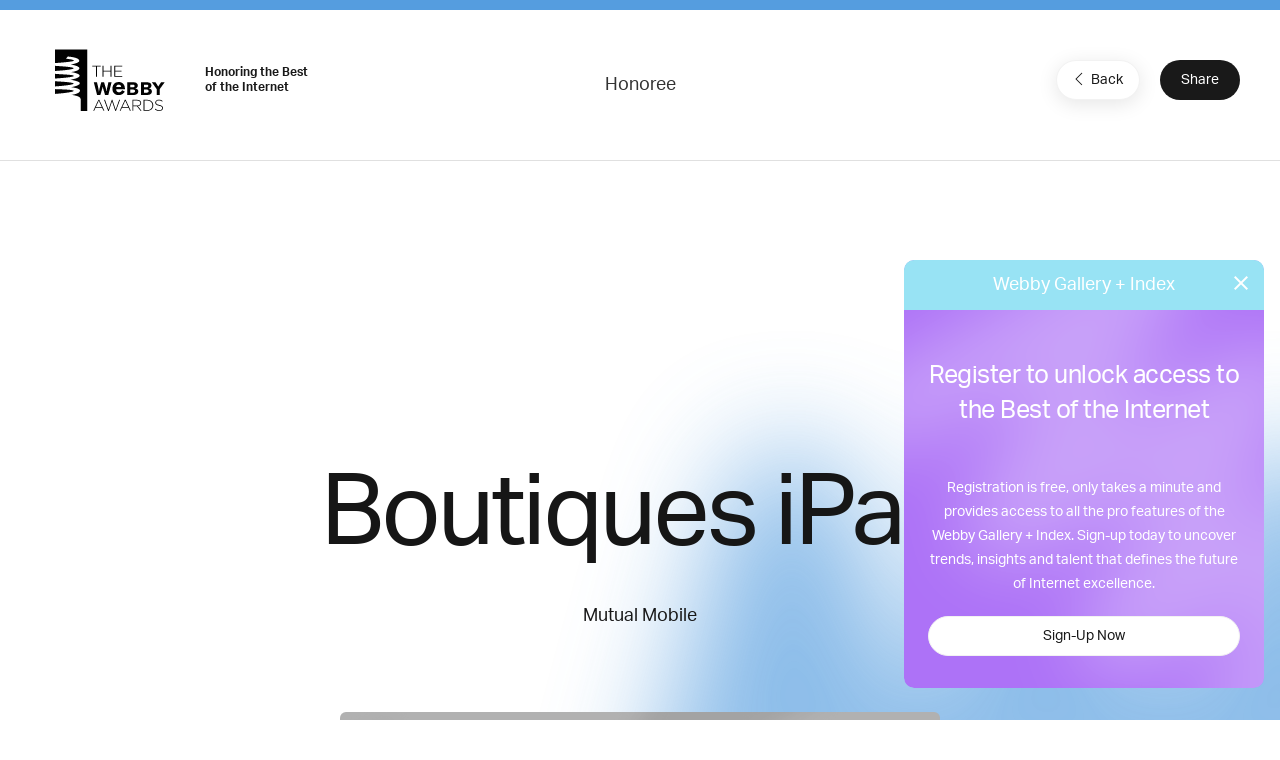

--- FILE ---
content_type: text/html; charset=utf-8
request_url: https://www.google.com/recaptcha/api2/anchor?ar=1&k=6LcC5f8qAAAAAN7E3g2z0N_EoPq3Vri8uXzTmFiO&co=aHR0cHM6Ly93aW5uZXJzLXN0YWdpbmcud2ViYnlhd2FyZHMuY29tOjQ0Mw..&hl=en&v=PoyoqOPhxBO7pBk68S4YbpHZ&size=invisible&anchor-ms=20000&execute-ms=30000&cb=kxdhg2s6f4mq
body_size: 48610
content:
<!DOCTYPE HTML><html dir="ltr" lang="en"><head><meta http-equiv="Content-Type" content="text/html; charset=UTF-8">
<meta http-equiv="X-UA-Compatible" content="IE=edge">
<title>reCAPTCHA</title>
<style type="text/css">
/* cyrillic-ext */
@font-face {
  font-family: 'Roboto';
  font-style: normal;
  font-weight: 400;
  font-stretch: 100%;
  src: url(//fonts.gstatic.com/s/roboto/v48/KFO7CnqEu92Fr1ME7kSn66aGLdTylUAMa3GUBHMdazTgWw.woff2) format('woff2');
  unicode-range: U+0460-052F, U+1C80-1C8A, U+20B4, U+2DE0-2DFF, U+A640-A69F, U+FE2E-FE2F;
}
/* cyrillic */
@font-face {
  font-family: 'Roboto';
  font-style: normal;
  font-weight: 400;
  font-stretch: 100%;
  src: url(//fonts.gstatic.com/s/roboto/v48/KFO7CnqEu92Fr1ME7kSn66aGLdTylUAMa3iUBHMdazTgWw.woff2) format('woff2');
  unicode-range: U+0301, U+0400-045F, U+0490-0491, U+04B0-04B1, U+2116;
}
/* greek-ext */
@font-face {
  font-family: 'Roboto';
  font-style: normal;
  font-weight: 400;
  font-stretch: 100%;
  src: url(//fonts.gstatic.com/s/roboto/v48/KFO7CnqEu92Fr1ME7kSn66aGLdTylUAMa3CUBHMdazTgWw.woff2) format('woff2');
  unicode-range: U+1F00-1FFF;
}
/* greek */
@font-face {
  font-family: 'Roboto';
  font-style: normal;
  font-weight: 400;
  font-stretch: 100%;
  src: url(//fonts.gstatic.com/s/roboto/v48/KFO7CnqEu92Fr1ME7kSn66aGLdTylUAMa3-UBHMdazTgWw.woff2) format('woff2');
  unicode-range: U+0370-0377, U+037A-037F, U+0384-038A, U+038C, U+038E-03A1, U+03A3-03FF;
}
/* math */
@font-face {
  font-family: 'Roboto';
  font-style: normal;
  font-weight: 400;
  font-stretch: 100%;
  src: url(//fonts.gstatic.com/s/roboto/v48/KFO7CnqEu92Fr1ME7kSn66aGLdTylUAMawCUBHMdazTgWw.woff2) format('woff2');
  unicode-range: U+0302-0303, U+0305, U+0307-0308, U+0310, U+0312, U+0315, U+031A, U+0326-0327, U+032C, U+032F-0330, U+0332-0333, U+0338, U+033A, U+0346, U+034D, U+0391-03A1, U+03A3-03A9, U+03B1-03C9, U+03D1, U+03D5-03D6, U+03F0-03F1, U+03F4-03F5, U+2016-2017, U+2034-2038, U+203C, U+2040, U+2043, U+2047, U+2050, U+2057, U+205F, U+2070-2071, U+2074-208E, U+2090-209C, U+20D0-20DC, U+20E1, U+20E5-20EF, U+2100-2112, U+2114-2115, U+2117-2121, U+2123-214F, U+2190, U+2192, U+2194-21AE, U+21B0-21E5, U+21F1-21F2, U+21F4-2211, U+2213-2214, U+2216-22FF, U+2308-230B, U+2310, U+2319, U+231C-2321, U+2336-237A, U+237C, U+2395, U+239B-23B7, U+23D0, U+23DC-23E1, U+2474-2475, U+25AF, U+25B3, U+25B7, U+25BD, U+25C1, U+25CA, U+25CC, U+25FB, U+266D-266F, U+27C0-27FF, U+2900-2AFF, U+2B0E-2B11, U+2B30-2B4C, U+2BFE, U+3030, U+FF5B, U+FF5D, U+1D400-1D7FF, U+1EE00-1EEFF;
}
/* symbols */
@font-face {
  font-family: 'Roboto';
  font-style: normal;
  font-weight: 400;
  font-stretch: 100%;
  src: url(//fonts.gstatic.com/s/roboto/v48/KFO7CnqEu92Fr1ME7kSn66aGLdTylUAMaxKUBHMdazTgWw.woff2) format('woff2');
  unicode-range: U+0001-000C, U+000E-001F, U+007F-009F, U+20DD-20E0, U+20E2-20E4, U+2150-218F, U+2190, U+2192, U+2194-2199, U+21AF, U+21E6-21F0, U+21F3, U+2218-2219, U+2299, U+22C4-22C6, U+2300-243F, U+2440-244A, U+2460-24FF, U+25A0-27BF, U+2800-28FF, U+2921-2922, U+2981, U+29BF, U+29EB, U+2B00-2BFF, U+4DC0-4DFF, U+FFF9-FFFB, U+10140-1018E, U+10190-1019C, U+101A0, U+101D0-101FD, U+102E0-102FB, U+10E60-10E7E, U+1D2C0-1D2D3, U+1D2E0-1D37F, U+1F000-1F0FF, U+1F100-1F1AD, U+1F1E6-1F1FF, U+1F30D-1F30F, U+1F315, U+1F31C, U+1F31E, U+1F320-1F32C, U+1F336, U+1F378, U+1F37D, U+1F382, U+1F393-1F39F, U+1F3A7-1F3A8, U+1F3AC-1F3AF, U+1F3C2, U+1F3C4-1F3C6, U+1F3CA-1F3CE, U+1F3D4-1F3E0, U+1F3ED, U+1F3F1-1F3F3, U+1F3F5-1F3F7, U+1F408, U+1F415, U+1F41F, U+1F426, U+1F43F, U+1F441-1F442, U+1F444, U+1F446-1F449, U+1F44C-1F44E, U+1F453, U+1F46A, U+1F47D, U+1F4A3, U+1F4B0, U+1F4B3, U+1F4B9, U+1F4BB, U+1F4BF, U+1F4C8-1F4CB, U+1F4D6, U+1F4DA, U+1F4DF, U+1F4E3-1F4E6, U+1F4EA-1F4ED, U+1F4F7, U+1F4F9-1F4FB, U+1F4FD-1F4FE, U+1F503, U+1F507-1F50B, U+1F50D, U+1F512-1F513, U+1F53E-1F54A, U+1F54F-1F5FA, U+1F610, U+1F650-1F67F, U+1F687, U+1F68D, U+1F691, U+1F694, U+1F698, U+1F6AD, U+1F6B2, U+1F6B9-1F6BA, U+1F6BC, U+1F6C6-1F6CF, U+1F6D3-1F6D7, U+1F6E0-1F6EA, U+1F6F0-1F6F3, U+1F6F7-1F6FC, U+1F700-1F7FF, U+1F800-1F80B, U+1F810-1F847, U+1F850-1F859, U+1F860-1F887, U+1F890-1F8AD, U+1F8B0-1F8BB, U+1F8C0-1F8C1, U+1F900-1F90B, U+1F93B, U+1F946, U+1F984, U+1F996, U+1F9E9, U+1FA00-1FA6F, U+1FA70-1FA7C, U+1FA80-1FA89, U+1FA8F-1FAC6, U+1FACE-1FADC, U+1FADF-1FAE9, U+1FAF0-1FAF8, U+1FB00-1FBFF;
}
/* vietnamese */
@font-face {
  font-family: 'Roboto';
  font-style: normal;
  font-weight: 400;
  font-stretch: 100%;
  src: url(//fonts.gstatic.com/s/roboto/v48/KFO7CnqEu92Fr1ME7kSn66aGLdTylUAMa3OUBHMdazTgWw.woff2) format('woff2');
  unicode-range: U+0102-0103, U+0110-0111, U+0128-0129, U+0168-0169, U+01A0-01A1, U+01AF-01B0, U+0300-0301, U+0303-0304, U+0308-0309, U+0323, U+0329, U+1EA0-1EF9, U+20AB;
}
/* latin-ext */
@font-face {
  font-family: 'Roboto';
  font-style: normal;
  font-weight: 400;
  font-stretch: 100%;
  src: url(//fonts.gstatic.com/s/roboto/v48/KFO7CnqEu92Fr1ME7kSn66aGLdTylUAMa3KUBHMdazTgWw.woff2) format('woff2');
  unicode-range: U+0100-02BA, U+02BD-02C5, U+02C7-02CC, U+02CE-02D7, U+02DD-02FF, U+0304, U+0308, U+0329, U+1D00-1DBF, U+1E00-1E9F, U+1EF2-1EFF, U+2020, U+20A0-20AB, U+20AD-20C0, U+2113, U+2C60-2C7F, U+A720-A7FF;
}
/* latin */
@font-face {
  font-family: 'Roboto';
  font-style: normal;
  font-weight: 400;
  font-stretch: 100%;
  src: url(//fonts.gstatic.com/s/roboto/v48/KFO7CnqEu92Fr1ME7kSn66aGLdTylUAMa3yUBHMdazQ.woff2) format('woff2');
  unicode-range: U+0000-00FF, U+0131, U+0152-0153, U+02BB-02BC, U+02C6, U+02DA, U+02DC, U+0304, U+0308, U+0329, U+2000-206F, U+20AC, U+2122, U+2191, U+2193, U+2212, U+2215, U+FEFF, U+FFFD;
}
/* cyrillic-ext */
@font-face {
  font-family: 'Roboto';
  font-style: normal;
  font-weight: 500;
  font-stretch: 100%;
  src: url(//fonts.gstatic.com/s/roboto/v48/KFO7CnqEu92Fr1ME7kSn66aGLdTylUAMa3GUBHMdazTgWw.woff2) format('woff2');
  unicode-range: U+0460-052F, U+1C80-1C8A, U+20B4, U+2DE0-2DFF, U+A640-A69F, U+FE2E-FE2F;
}
/* cyrillic */
@font-face {
  font-family: 'Roboto';
  font-style: normal;
  font-weight: 500;
  font-stretch: 100%;
  src: url(//fonts.gstatic.com/s/roboto/v48/KFO7CnqEu92Fr1ME7kSn66aGLdTylUAMa3iUBHMdazTgWw.woff2) format('woff2');
  unicode-range: U+0301, U+0400-045F, U+0490-0491, U+04B0-04B1, U+2116;
}
/* greek-ext */
@font-face {
  font-family: 'Roboto';
  font-style: normal;
  font-weight: 500;
  font-stretch: 100%;
  src: url(//fonts.gstatic.com/s/roboto/v48/KFO7CnqEu92Fr1ME7kSn66aGLdTylUAMa3CUBHMdazTgWw.woff2) format('woff2');
  unicode-range: U+1F00-1FFF;
}
/* greek */
@font-face {
  font-family: 'Roboto';
  font-style: normal;
  font-weight: 500;
  font-stretch: 100%;
  src: url(//fonts.gstatic.com/s/roboto/v48/KFO7CnqEu92Fr1ME7kSn66aGLdTylUAMa3-UBHMdazTgWw.woff2) format('woff2');
  unicode-range: U+0370-0377, U+037A-037F, U+0384-038A, U+038C, U+038E-03A1, U+03A3-03FF;
}
/* math */
@font-face {
  font-family: 'Roboto';
  font-style: normal;
  font-weight: 500;
  font-stretch: 100%;
  src: url(//fonts.gstatic.com/s/roboto/v48/KFO7CnqEu92Fr1ME7kSn66aGLdTylUAMawCUBHMdazTgWw.woff2) format('woff2');
  unicode-range: U+0302-0303, U+0305, U+0307-0308, U+0310, U+0312, U+0315, U+031A, U+0326-0327, U+032C, U+032F-0330, U+0332-0333, U+0338, U+033A, U+0346, U+034D, U+0391-03A1, U+03A3-03A9, U+03B1-03C9, U+03D1, U+03D5-03D6, U+03F0-03F1, U+03F4-03F5, U+2016-2017, U+2034-2038, U+203C, U+2040, U+2043, U+2047, U+2050, U+2057, U+205F, U+2070-2071, U+2074-208E, U+2090-209C, U+20D0-20DC, U+20E1, U+20E5-20EF, U+2100-2112, U+2114-2115, U+2117-2121, U+2123-214F, U+2190, U+2192, U+2194-21AE, U+21B0-21E5, U+21F1-21F2, U+21F4-2211, U+2213-2214, U+2216-22FF, U+2308-230B, U+2310, U+2319, U+231C-2321, U+2336-237A, U+237C, U+2395, U+239B-23B7, U+23D0, U+23DC-23E1, U+2474-2475, U+25AF, U+25B3, U+25B7, U+25BD, U+25C1, U+25CA, U+25CC, U+25FB, U+266D-266F, U+27C0-27FF, U+2900-2AFF, U+2B0E-2B11, U+2B30-2B4C, U+2BFE, U+3030, U+FF5B, U+FF5D, U+1D400-1D7FF, U+1EE00-1EEFF;
}
/* symbols */
@font-face {
  font-family: 'Roboto';
  font-style: normal;
  font-weight: 500;
  font-stretch: 100%;
  src: url(//fonts.gstatic.com/s/roboto/v48/KFO7CnqEu92Fr1ME7kSn66aGLdTylUAMaxKUBHMdazTgWw.woff2) format('woff2');
  unicode-range: U+0001-000C, U+000E-001F, U+007F-009F, U+20DD-20E0, U+20E2-20E4, U+2150-218F, U+2190, U+2192, U+2194-2199, U+21AF, U+21E6-21F0, U+21F3, U+2218-2219, U+2299, U+22C4-22C6, U+2300-243F, U+2440-244A, U+2460-24FF, U+25A0-27BF, U+2800-28FF, U+2921-2922, U+2981, U+29BF, U+29EB, U+2B00-2BFF, U+4DC0-4DFF, U+FFF9-FFFB, U+10140-1018E, U+10190-1019C, U+101A0, U+101D0-101FD, U+102E0-102FB, U+10E60-10E7E, U+1D2C0-1D2D3, U+1D2E0-1D37F, U+1F000-1F0FF, U+1F100-1F1AD, U+1F1E6-1F1FF, U+1F30D-1F30F, U+1F315, U+1F31C, U+1F31E, U+1F320-1F32C, U+1F336, U+1F378, U+1F37D, U+1F382, U+1F393-1F39F, U+1F3A7-1F3A8, U+1F3AC-1F3AF, U+1F3C2, U+1F3C4-1F3C6, U+1F3CA-1F3CE, U+1F3D4-1F3E0, U+1F3ED, U+1F3F1-1F3F3, U+1F3F5-1F3F7, U+1F408, U+1F415, U+1F41F, U+1F426, U+1F43F, U+1F441-1F442, U+1F444, U+1F446-1F449, U+1F44C-1F44E, U+1F453, U+1F46A, U+1F47D, U+1F4A3, U+1F4B0, U+1F4B3, U+1F4B9, U+1F4BB, U+1F4BF, U+1F4C8-1F4CB, U+1F4D6, U+1F4DA, U+1F4DF, U+1F4E3-1F4E6, U+1F4EA-1F4ED, U+1F4F7, U+1F4F9-1F4FB, U+1F4FD-1F4FE, U+1F503, U+1F507-1F50B, U+1F50D, U+1F512-1F513, U+1F53E-1F54A, U+1F54F-1F5FA, U+1F610, U+1F650-1F67F, U+1F687, U+1F68D, U+1F691, U+1F694, U+1F698, U+1F6AD, U+1F6B2, U+1F6B9-1F6BA, U+1F6BC, U+1F6C6-1F6CF, U+1F6D3-1F6D7, U+1F6E0-1F6EA, U+1F6F0-1F6F3, U+1F6F7-1F6FC, U+1F700-1F7FF, U+1F800-1F80B, U+1F810-1F847, U+1F850-1F859, U+1F860-1F887, U+1F890-1F8AD, U+1F8B0-1F8BB, U+1F8C0-1F8C1, U+1F900-1F90B, U+1F93B, U+1F946, U+1F984, U+1F996, U+1F9E9, U+1FA00-1FA6F, U+1FA70-1FA7C, U+1FA80-1FA89, U+1FA8F-1FAC6, U+1FACE-1FADC, U+1FADF-1FAE9, U+1FAF0-1FAF8, U+1FB00-1FBFF;
}
/* vietnamese */
@font-face {
  font-family: 'Roboto';
  font-style: normal;
  font-weight: 500;
  font-stretch: 100%;
  src: url(//fonts.gstatic.com/s/roboto/v48/KFO7CnqEu92Fr1ME7kSn66aGLdTylUAMa3OUBHMdazTgWw.woff2) format('woff2');
  unicode-range: U+0102-0103, U+0110-0111, U+0128-0129, U+0168-0169, U+01A0-01A1, U+01AF-01B0, U+0300-0301, U+0303-0304, U+0308-0309, U+0323, U+0329, U+1EA0-1EF9, U+20AB;
}
/* latin-ext */
@font-face {
  font-family: 'Roboto';
  font-style: normal;
  font-weight: 500;
  font-stretch: 100%;
  src: url(//fonts.gstatic.com/s/roboto/v48/KFO7CnqEu92Fr1ME7kSn66aGLdTylUAMa3KUBHMdazTgWw.woff2) format('woff2');
  unicode-range: U+0100-02BA, U+02BD-02C5, U+02C7-02CC, U+02CE-02D7, U+02DD-02FF, U+0304, U+0308, U+0329, U+1D00-1DBF, U+1E00-1E9F, U+1EF2-1EFF, U+2020, U+20A0-20AB, U+20AD-20C0, U+2113, U+2C60-2C7F, U+A720-A7FF;
}
/* latin */
@font-face {
  font-family: 'Roboto';
  font-style: normal;
  font-weight: 500;
  font-stretch: 100%;
  src: url(//fonts.gstatic.com/s/roboto/v48/KFO7CnqEu92Fr1ME7kSn66aGLdTylUAMa3yUBHMdazQ.woff2) format('woff2');
  unicode-range: U+0000-00FF, U+0131, U+0152-0153, U+02BB-02BC, U+02C6, U+02DA, U+02DC, U+0304, U+0308, U+0329, U+2000-206F, U+20AC, U+2122, U+2191, U+2193, U+2212, U+2215, U+FEFF, U+FFFD;
}
/* cyrillic-ext */
@font-face {
  font-family: 'Roboto';
  font-style: normal;
  font-weight: 900;
  font-stretch: 100%;
  src: url(//fonts.gstatic.com/s/roboto/v48/KFO7CnqEu92Fr1ME7kSn66aGLdTylUAMa3GUBHMdazTgWw.woff2) format('woff2');
  unicode-range: U+0460-052F, U+1C80-1C8A, U+20B4, U+2DE0-2DFF, U+A640-A69F, U+FE2E-FE2F;
}
/* cyrillic */
@font-face {
  font-family: 'Roboto';
  font-style: normal;
  font-weight: 900;
  font-stretch: 100%;
  src: url(//fonts.gstatic.com/s/roboto/v48/KFO7CnqEu92Fr1ME7kSn66aGLdTylUAMa3iUBHMdazTgWw.woff2) format('woff2');
  unicode-range: U+0301, U+0400-045F, U+0490-0491, U+04B0-04B1, U+2116;
}
/* greek-ext */
@font-face {
  font-family: 'Roboto';
  font-style: normal;
  font-weight: 900;
  font-stretch: 100%;
  src: url(//fonts.gstatic.com/s/roboto/v48/KFO7CnqEu92Fr1ME7kSn66aGLdTylUAMa3CUBHMdazTgWw.woff2) format('woff2');
  unicode-range: U+1F00-1FFF;
}
/* greek */
@font-face {
  font-family: 'Roboto';
  font-style: normal;
  font-weight: 900;
  font-stretch: 100%;
  src: url(//fonts.gstatic.com/s/roboto/v48/KFO7CnqEu92Fr1ME7kSn66aGLdTylUAMa3-UBHMdazTgWw.woff2) format('woff2');
  unicode-range: U+0370-0377, U+037A-037F, U+0384-038A, U+038C, U+038E-03A1, U+03A3-03FF;
}
/* math */
@font-face {
  font-family: 'Roboto';
  font-style: normal;
  font-weight: 900;
  font-stretch: 100%;
  src: url(//fonts.gstatic.com/s/roboto/v48/KFO7CnqEu92Fr1ME7kSn66aGLdTylUAMawCUBHMdazTgWw.woff2) format('woff2');
  unicode-range: U+0302-0303, U+0305, U+0307-0308, U+0310, U+0312, U+0315, U+031A, U+0326-0327, U+032C, U+032F-0330, U+0332-0333, U+0338, U+033A, U+0346, U+034D, U+0391-03A1, U+03A3-03A9, U+03B1-03C9, U+03D1, U+03D5-03D6, U+03F0-03F1, U+03F4-03F5, U+2016-2017, U+2034-2038, U+203C, U+2040, U+2043, U+2047, U+2050, U+2057, U+205F, U+2070-2071, U+2074-208E, U+2090-209C, U+20D0-20DC, U+20E1, U+20E5-20EF, U+2100-2112, U+2114-2115, U+2117-2121, U+2123-214F, U+2190, U+2192, U+2194-21AE, U+21B0-21E5, U+21F1-21F2, U+21F4-2211, U+2213-2214, U+2216-22FF, U+2308-230B, U+2310, U+2319, U+231C-2321, U+2336-237A, U+237C, U+2395, U+239B-23B7, U+23D0, U+23DC-23E1, U+2474-2475, U+25AF, U+25B3, U+25B7, U+25BD, U+25C1, U+25CA, U+25CC, U+25FB, U+266D-266F, U+27C0-27FF, U+2900-2AFF, U+2B0E-2B11, U+2B30-2B4C, U+2BFE, U+3030, U+FF5B, U+FF5D, U+1D400-1D7FF, U+1EE00-1EEFF;
}
/* symbols */
@font-face {
  font-family: 'Roboto';
  font-style: normal;
  font-weight: 900;
  font-stretch: 100%;
  src: url(//fonts.gstatic.com/s/roboto/v48/KFO7CnqEu92Fr1ME7kSn66aGLdTylUAMaxKUBHMdazTgWw.woff2) format('woff2');
  unicode-range: U+0001-000C, U+000E-001F, U+007F-009F, U+20DD-20E0, U+20E2-20E4, U+2150-218F, U+2190, U+2192, U+2194-2199, U+21AF, U+21E6-21F0, U+21F3, U+2218-2219, U+2299, U+22C4-22C6, U+2300-243F, U+2440-244A, U+2460-24FF, U+25A0-27BF, U+2800-28FF, U+2921-2922, U+2981, U+29BF, U+29EB, U+2B00-2BFF, U+4DC0-4DFF, U+FFF9-FFFB, U+10140-1018E, U+10190-1019C, U+101A0, U+101D0-101FD, U+102E0-102FB, U+10E60-10E7E, U+1D2C0-1D2D3, U+1D2E0-1D37F, U+1F000-1F0FF, U+1F100-1F1AD, U+1F1E6-1F1FF, U+1F30D-1F30F, U+1F315, U+1F31C, U+1F31E, U+1F320-1F32C, U+1F336, U+1F378, U+1F37D, U+1F382, U+1F393-1F39F, U+1F3A7-1F3A8, U+1F3AC-1F3AF, U+1F3C2, U+1F3C4-1F3C6, U+1F3CA-1F3CE, U+1F3D4-1F3E0, U+1F3ED, U+1F3F1-1F3F3, U+1F3F5-1F3F7, U+1F408, U+1F415, U+1F41F, U+1F426, U+1F43F, U+1F441-1F442, U+1F444, U+1F446-1F449, U+1F44C-1F44E, U+1F453, U+1F46A, U+1F47D, U+1F4A3, U+1F4B0, U+1F4B3, U+1F4B9, U+1F4BB, U+1F4BF, U+1F4C8-1F4CB, U+1F4D6, U+1F4DA, U+1F4DF, U+1F4E3-1F4E6, U+1F4EA-1F4ED, U+1F4F7, U+1F4F9-1F4FB, U+1F4FD-1F4FE, U+1F503, U+1F507-1F50B, U+1F50D, U+1F512-1F513, U+1F53E-1F54A, U+1F54F-1F5FA, U+1F610, U+1F650-1F67F, U+1F687, U+1F68D, U+1F691, U+1F694, U+1F698, U+1F6AD, U+1F6B2, U+1F6B9-1F6BA, U+1F6BC, U+1F6C6-1F6CF, U+1F6D3-1F6D7, U+1F6E0-1F6EA, U+1F6F0-1F6F3, U+1F6F7-1F6FC, U+1F700-1F7FF, U+1F800-1F80B, U+1F810-1F847, U+1F850-1F859, U+1F860-1F887, U+1F890-1F8AD, U+1F8B0-1F8BB, U+1F8C0-1F8C1, U+1F900-1F90B, U+1F93B, U+1F946, U+1F984, U+1F996, U+1F9E9, U+1FA00-1FA6F, U+1FA70-1FA7C, U+1FA80-1FA89, U+1FA8F-1FAC6, U+1FACE-1FADC, U+1FADF-1FAE9, U+1FAF0-1FAF8, U+1FB00-1FBFF;
}
/* vietnamese */
@font-face {
  font-family: 'Roboto';
  font-style: normal;
  font-weight: 900;
  font-stretch: 100%;
  src: url(//fonts.gstatic.com/s/roboto/v48/KFO7CnqEu92Fr1ME7kSn66aGLdTylUAMa3OUBHMdazTgWw.woff2) format('woff2');
  unicode-range: U+0102-0103, U+0110-0111, U+0128-0129, U+0168-0169, U+01A0-01A1, U+01AF-01B0, U+0300-0301, U+0303-0304, U+0308-0309, U+0323, U+0329, U+1EA0-1EF9, U+20AB;
}
/* latin-ext */
@font-face {
  font-family: 'Roboto';
  font-style: normal;
  font-weight: 900;
  font-stretch: 100%;
  src: url(//fonts.gstatic.com/s/roboto/v48/KFO7CnqEu92Fr1ME7kSn66aGLdTylUAMa3KUBHMdazTgWw.woff2) format('woff2');
  unicode-range: U+0100-02BA, U+02BD-02C5, U+02C7-02CC, U+02CE-02D7, U+02DD-02FF, U+0304, U+0308, U+0329, U+1D00-1DBF, U+1E00-1E9F, U+1EF2-1EFF, U+2020, U+20A0-20AB, U+20AD-20C0, U+2113, U+2C60-2C7F, U+A720-A7FF;
}
/* latin */
@font-face {
  font-family: 'Roboto';
  font-style: normal;
  font-weight: 900;
  font-stretch: 100%;
  src: url(//fonts.gstatic.com/s/roboto/v48/KFO7CnqEu92Fr1ME7kSn66aGLdTylUAMa3yUBHMdazQ.woff2) format('woff2');
  unicode-range: U+0000-00FF, U+0131, U+0152-0153, U+02BB-02BC, U+02C6, U+02DA, U+02DC, U+0304, U+0308, U+0329, U+2000-206F, U+20AC, U+2122, U+2191, U+2193, U+2212, U+2215, U+FEFF, U+FFFD;
}

</style>
<link rel="stylesheet" type="text/css" href="https://www.gstatic.com/recaptcha/releases/PoyoqOPhxBO7pBk68S4YbpHZ/styles__ltr.css">
<script nonce="c7LB-kT4ZU3FMUlZc2lEmg" type="text/javascript">window['__recaptcha_api'] = 'https://www.google.com/recaptcha/api2/';</script>
<script type="text/javascript" src="https://www.gstatic.com/recaptcha/releases/PoyoqOPhxBO7pBk68S4YbpHZ/recaptcha__en.js" nonce="c7LB-kT4ZU3FMUlZc2lEmg">
      
    </script></head>
<body><div id="rc-anchor-alert" class="rc-anchor-alert"></div>
<input type="hidden" id="recaptcha-token" value="[base64]">
<script type="text/javascript" nonce="c7LB-kT4ZU3FMUlZc2lEmg">
      recaptcha.anchor.Main.init("[\x22ainput\x22,[\x22bgdata\x22,\x22\x22,\[base64]/[base64]/[base64]/[base64]/[base64]/[base64]/KGcoTywyNTMsTy5PKSxVRyhPLEMpKTpnKE8sMjUzLEMpLE8pKSxsKSksTykpfSxieT1mdW5jdGlvbihDLE8sdSxsKXtmb3IobD0odT1SKEMpLDApO08+MDtPLS0pbD1sPDw4fFooQyk7ZyhDLHUsbCl9LFVHPWZ1bmN0aW9uKEMsTyl7Qy5pLmxlbmd0aD4xMDQ/[base64]/[base64]/[base64]/[base64]/[base64]/[base64]/[base64]\\u003d\x22,\[base64]\\u003d\x22,\x22wr82dcK5XQ/[base64]/w4ohw75Ec1TCrcKfw4nDj8OwZ8OsHsOVwrl1w4g4VxTDksKJwq3CojAaWlzCrsOoX8KQw6RbwqrCp1BJNcOuIsK5U2fCnkI6OH/DqmDDscOjwpUtasKtVMKfw6t6F8KIMcO9w6/CkHnCkcO9w6c7fMOleicuKsOSw43Cp8Ovw7DCjUNYw4d1wo3Cj0QAKDxBw4nCgizDoHsNZAsEKhlfw6jDjRZxDxJaVcKMw7gsw6nCm8OKTcOrwr9YNMK/OsKQfHxgw7HDrwHDnsK/wpbCiV3Dvl/DiDALaDU9ewALbcKuwrZlwpFGIwcfw6TCrRtRw63CiVhTwpAPH0jClUY2w73Cl8Kqw7toD3fCqV/Ds8KNH8KDwrDDjF4/[base64]/w6TCiHpjLVptcWXDoiErJ8OkTFXCn8OgW8OcwrxEDcK9wrbCjsOAw6TCuC/CnngDPCIaIGc/w6jDmitbWC/CkWhUwozCuMOiw6ZOOcO/[base64]/CjSTDpsO3Wy7DqWfDmsKgwr/DrxjDkkvCpcOcwr9KFDTCqmM/[base64]/Cq8KqwrHCj8KRw5UjEDLDih0/w5nCnsKLQRFQw6tww5FzwqHCnMKjw6vDs8O3My5kwo4awp1uTCDCg8KFw4sFwqhawoE+cVjDoMKMMAUNJBPCsMKyPMOowrTDvsOdRsKnw4l/N8KWwpQkwovCmcKAflttwogBw7h6wp86w6vDiMKuScOkwokkehDChkYtw7U4bTYFwqtww5PDkMOFw6DDp8KUw7Iaw4NVMGbDtcOQwpbDuH/CgcO+bcKXwrrChMKpUMOIC8OrT3bDtMK/U1bDisKkEcOXSk7CtcO2S8Ogw5NZccKjw6bCpV1ywq4cQh8HwrjDiEDDj8OLwpXDqMKIVSt1w6HDmsOnwpTCrF3CmC9UwrlRasOidsOWwonDicOYwozCiF3CscOZcMKme8K5wpnDmjVMVBtGccKOLcKdJcKEw7rCssOXw4k/w4ZEw7HCkQUjwqjCiWPDpSbCm1zClkQjw5rCn8KVYsKBwqlINAAtwpTDlcOYckjCjWZqwowGw5lgM8KAJXUuScKUP2/DkjlwwrENw5HDtcO2fcKdK8O0wrpVw67Cr8K/[base64]/IMOswqsDOcKVXsKNSMKiwp7DmQdMw5R7YmoAD0sZQR/DjMKXFyrDlMOWX8Ovw5HCoRLDuMKkWCkLP8O2T2ofZcOWEh7DsDkrGMKXw7PCr8KbHFjDjmXDlsOkwqzCqMKBRMKEw5PCig/CmMKlw4tbwrMBOzXDqgwwwoZ9wrhgLmxhwpLCqcKHL8KcSmjDkmc9wqXDhsOlw6TDjmhqw5DDjcKicsKeVhR1VzXDilE3ScKiwonDvkgfFkhSSivCrWbDjgERwqAUGUvCnBPDgVR3EcOOw4bDjkHDtMOOZXRow5hLVkl/w4zDvsOLw4slwpUnw7xCwq7DqEoiUEjCqEN4MsK2HcKRw6LDuGbDgGzDuSMgUMKgw712FWLCosOawprCpAjCvMO4w7LDvWhYKyDDnDzDnMKUwrxuw7/CsHF3woLDo0okw53Cn0owE8OERcK6AMKpwpNJw5TDtcOSMlvDtBTDnTjCqELDrlrChGbCtQLCg8KqBMKEFcKaEMKYQHPCvURtwpfCt0EuFGMRCyDDi23ChDTCg8KxF2RCwrpSwrR9w7/DgMORYAU0w5LCosKfw6PDj8OIwqvCiMO2IkbCnQdNLcK5woXCsU8PwpwCc3fDsHpJw5bCscOVYynCmcO+VMO8w7fDny86C8Oqwq7CoTBkNsOPw7MAwo5sw4LDmQbDiwwoD8O9w7snw6IWw5szOsOIbCzDvsKbw5UITMKJWcKQJW/CqcKHITMPw4wcw63CmMK+WQTCk8OkX8OJZsKif8OdDMK6OsOvwq3CkBd7wr18ZMO+LMKXw5lzw6tXVMOjTMKGe8ORc8Odw6k3JjbCr3XCr8K+wr7DrsOxPsK/w6fCs8OQw6ZHBcOmN8Olw7J9wop1w7AFwrNUwp3CscOxwpvDjBhZS8KgeMKRwphnw5HCv8O6wo1GeHxywr/Dv0JpXh3CrGNZCMKswrpmw47CvhpowqfDgyvDjMOhwpLDisOhw6jClsKLwqRLE8KlAC3ChsOCFcKrUcOewqEbw6TDmW08wobDk2k0w6PDondaXFfDk0XCj8KDwrjDtsObw7EdChVcwrLCu8K9VMK9w6BowoHCkcOGw7/Di8KNOMKmw6DCkXQow5YFVVcxw74fAcOUXwtUw440wq3CnE4Tw5nDnsKmNywiWSLCkgXCvMORw7HCv8KjwrxXLRVTwoLDkBrCj8Kue2d9wo/CuMOow6ADEwUYw77DqQHChMKawpcJHcKtfMKLw6PDn1rDmMKcwowawopiI8O0w7VPRsKpw5zDrMKww5LCnhnDg8K2w5sXwqZkwpIycsODw5wswqvCijdQOWjDs8Oww5l/Yxo7w5/DmwPCv8K6w5gxw57DuDXDnxhgTxHDqmbDvngMF0HDnA/CscKewp7CocOVw6ISXcOSWcOlw6/DnQ3CuW7Crh/[base64]/CqX0owpQ9wpQlXHp1wqkBwrsYwqLDoBAQw7nCrMOdw7tmfcOyX8OrwpQtwpvCjz/CssOWw6DDh8KCwrUTQsK6w6cFe8OFwqnDgsKCw4RCd8OiwohSwqDCryXCl8OCwrZhSsKOQ1Rcwp/CjsKYCsKYWnlgIcOMw6x8IsK4PsKhwrQRKTZLU8O/[base64]/DkSp6UHzCszYlOcKaN1HDjFHDu2HDu8K6QcOhw7nCu8O5ZcO5a3zCgMODwrpYw7RLfsKkwp3Cu2bCncKfMy1LwoZCwpHCtwfCrT7CvWtcwqURHEzCuMONwqHCt8KLZcO/w6XCiH/[base64]/Cv0LDvFtjwoJzwoxzw7nCtSbDqBnCtsOfYG7Cr1DDusKyLcKkGAtyM0DDgFM4wpLDpcKKw6/CkcO5wrLCuhLCqlfDpEbDoTnDoMKOe8OYwrpswqlrVW52wpXCj29dw5U/J0V+w64yB8KHOBLCphRgwpgvIMKVeMK1wqAXw7jDscO9ScO0LcO+I1Icw4rDpcKpbHBAesK+wqEpwqvDvSjDln7DpcKXw5Q2fF0rSnIPwqRzw7ACw6Jlw5JcMWEne0TDnwMww4BMw5N1wq/[base64]/wosrw7LDkMKxDsK4ZgrDvhTCmHJPw6XCjcOAw41HaTIsGsKYaw/Cs8ONw7vDoT4yacOOQSLDny0bw6DCmMOEMR/[base64]/[base64]/CjsK3wpRLPcOOwrnDi8Kyaj/DkVnCh8O5GMOLesO4w5XDisKoUBpdcA3Dj1U9GcONesKSZUJ6T3c+woVxwrnCp8KBfDUhG8OGwqLDisOqdcOYwrvDosOQAUTCkxpfw4gXXEhCw4Mtw4/DpcO+UsK+cAd0WMKBw4lHOFVKBkfDg8OKwpIgw6jDoVvDsRsYLnEhwosbwqXCt8O7w5puwqHDrE7CqMOmKcOnwqjDncOzXibDhBXDvcK2wpcrcFA0w4I7wrhHw6LCn17DkxUuK8O8KzlMwonCoinCksOLccK9KsOdA8Kjw4nCp8OKw6F6DQwsw6/DlMOWwrTDiMOhw6pze8KIbMKCw7dkwo/CgiLCkcODwpzCm0LDgQ5gIzrCqsKKw7o3wpXDiGjDnMKKYMKJJcOlw77DjcOnwoN9woTCuWnChsKXwqPDk0zCj8O3dcO5HsOgNQ/Ch8KBcsKQZmxXwqtLw7rDhEjCjcOZw7cTwrcqWFVaw6XDpMKyw4/DqcO3woPDvsK/[base64]/ecO/UCgvQijDkGPCqsKIS0ZXw5zCv3FUwpk+IT7DvDlPwqrDrR/Ct2c/YnBhw7PCv2JhQcOuw6ENwpXDpxMCw6PCgBUtQcOlZsK8G8OaIcObZ2DDrXFBw4rCuwvDgzFbWsKRw5MBwr/[base64]/DnhvChm/Cn8O2e8Orwo/CksOEwpvChcOnw4jDm2gOC8O6JHnDtDFqw6vClFAOw55lM1DDpR7CnHHCh8KZe8OeLsOPXsO0cwVTGEAYwrVkTsK8w6TCoEwPw5sfw5TDkcKhYMK9w7JOw67DgTXCsDxZIxHDlVfChSIjw59Iw4N6bH/CoMOSw5jDl8KUw6NLw5TCosOew6hswqYYUcOULsO5RsKrZMOYw5vCisOww5/DosKVKmA8LQVmwrDDgsO2FhDCoV9nWMO+HcKkw4/CqcKqQcOlVsK/w5XDpsOcwq/CjMOQNQwJwrgVwp01DcO9XsOMYcOOw4ZgEsKdOU7CvnHDhMK6w7UoTUTCuBzDrcKHfMOmbsO9HMOEwr9BPMKmYzIcZzfDqDXDlMKHwrRNAEXCnSBpEnl9aSBCI8OOwqHDrMOSWMOtFnovThrCmMK2asKsGcKowqlaX8OQwrI+PsOkwpoeCyk3Ok0CLEI5ccO/M1/[base64]/DkA7DriHDhsOvw6Acwr/Dg0puVBJuw63Djm7CvxdnER8fKsOqcsKtR1jDqMOtBTg5UzrDjEHDqMOvw4o1wpPDj8KRw6Qaw7cZw4/ClA7DnsKjTB7CrgPCr3U+w7XDjMOaw4ddQ8Kvw6DCikIww5vCnsKUwoMrw5rCtWlFC8OOAwTDqMKJHMO3w4c+woAVNnrDh8KqIjPCi0dgwrIUc8Oaw7rDpC/CvcOwwoFuw7PCrAEewo96w5TDly3CnXnDp8KAwrzClCnDl8O0wrfCp8Oyw50rw6/[base64]/CisOCVcO2wq1tw77CpcORVcOawpPDgMKEX1LDkcKmecK3w4rDnlIRwps0w5zCs8KWRGlUwo3DjWpTw4PDn2zDnmoZUSvCucKmw5rDrC9Tw5PChcK1BBgYw6fCsDV2w6/Ct1Euw4fCtcK2bsK3w7ZEw7spf8ONYx/DiMO6UsOrXSzDu18SL2hREAzDhVRCJG7DhsOvJn4cw6RqwpcMXFE9OsOBwqXCplHCscOcfzjCj8KxNWk4wqVVwrJECMKwYcOVwoEGw4HCmcOyw4UnwohxwrVxOTvDrG7ClsKnIAtVw4/CtS7CrMKbwoo3DMOLw4/Ds10be8KYOlnCrsOGcsORw7Q/w7p5w5pRw74HMcOHQi8Pwq95w4LCqcOLRXYtwp/DpEYADsKdw5nClcKZw54qSD3CjMKrDMOaIzDClQjDkUPDqsKvC2TCnQjChhTCp8KlwprCiFNKPXokUz8FYMOmYcKww5TCjn7Dm1YDw6fCmXl1OVjDmiTCiMOewrLCuU0ecsOqwp0Pw4R1wp/DrsKdwqsARcOxfjURwrNbw63Cv8KMQigMBioWw4RfwpM0wobCizXCgcK7wqcUCMKWwqLCvknCjzXDtMKVQQvDlkVpHD7DtsOHWjUDVAPDs8O/VhJpZ8OWw71FOsKdw7rCgjjCiVFyw5khPltCw4AbRV/Dl2fCpgLDk8OXw4zCvjY0KFzCoyM9w6LCl8K0W0xsHkDDhh0kXsKWwrbDmGHCtg7DlsOOwp3DuDfCpHLCkcOxwp7Dk8KfZ8Oewr9dAWoCXUDDjHTCo3dBw6fDuMOKRyxkCcOEwqXCi03CvwB1w6/DrUNALcKtLXPDnibCkMKiB8OgCQ/DhMOZW8KVFcKNw77DhH0EOTvCrkYRw7xXwr/DgcKyRsKFO8KbH8O6w5LDqcKCwp9ew44bw4HCum/CjDs2dlNWwp4tw5jCiT1CVn4SYCNCwoUdcUJ/J8O1wq/CvwfCvgU7F8ONw6JYw7UNw7bCu8Omw4wiBFDCt8KzCXDDjnEJwpoNwrXCkcKFIMKow4pKwozCl2h1GcOVwp/DrjnDpzrDoMOFw61owrloDlpBwqPDicKxw73CqDwqw5fDoMK2wrpEXE9Wwr7DvTnCmwFuw4PDthvDjHBxw47Dhh/Co0IMw5nCjwjDhsO+DMKrWsO8wovCtgHCpsOzd8OIEFZkwqjCtUzCmMKuwpXDucKCe8OGwojDoH1PMsK/w4bCvsKncMOLw7bCj8OKHMKCwpl0w7hlQjkdQcO/JcKtwr1bwrsgwrhCHm5oGGjCmRbCpMKdw5cUw61Ww53DhHtaf0XCoQB3J8OpGlxnXsKFZsK6wpnCnMK2wqbDn1R3bcKIw5DCt8O2bAjCumUTwoHDvsKJKMKJJ34Uw5LDvgQdWjckw4svwoIgBsObA8KmAzvDkcKJJHDDk8OcXnHDgMOSTiVPEwoCZMK/woENE3xdwoplKSHCi04KcilZDHgfYz7DjMOZwrvCp8Ogc8OmDGrCuTvDnsO7VcKjw5nDhjQfMjw5w4DDicOoSm/DkcKXwq1MFcOmw5UbwoTCixbCjsOESiNNOQIgXsOTYF4Lw5/Cpz7Dt2rCoGjCssKUw6fDrWxwcT8Rw6TDrhFqwo4gw5xTKMOGZVvDscK1V8KZwpAQb8Kiw6/CgMKkBznCkMK5w4BIwqPCs8KlRSwrVsKNwqXDhMOgwpYWdgpUOjwwwozCiMKWw7vDj8KRYsKmM8O1wprDhMOYDGhZwpE7w55tTXN+w6DCgB7DgQhQWcOYw59CIHZ3w6XCvsKmQmfDqGUMdxxGUsK0Q8KPwqXDgMK3w6QEOsOPwqrDgsOmwrsyMxsoRsKvw7twV8KwNU/CuUHDiVQkdMO0w67Du1A/[base64]/E8O/[base64]/DhVTCm8KrdzZGwqpSY8OGWMOTwqwWM8K9wqQrwoxML08jw6R5w5AlcMO5LG3CuwrCjSJDw5rDosK3wqbCqMO6w6TDqQHCtkTDmcKibsKMw6fCg8KMBMKew6vClwpbwo4XP8K/w6gwwqpKwrDCusOgFcKEwrF6wp80SC3DpcOswpjDjQchwpDDncKIH8OXwoo2woHDsVrDiMKAwoDCicKgKSDDqifDs8O5w7gywp7DvcKgwqtJw540PELDqFvDj0bCv8OOH8Oxw7wtAAjDg8Ovwp99cDjDtcKMw6/DviXChsOlw57Ck8Odejl9RsKnGBbCsMOEw7g9bsK0w55uwrQSw6TChMKdH3XChcK+dyo1Z8Osw7FPTHhHNAzConHDkykKwqVSwppvOBo1DMOtwoRWNCzCkyHDnW0qw6N7cRbCv8OODE/Do8K7UnzCm8O6wosuL0VITzIOGwfCoMORw7rCpGTCncOQVMOjwpE/w50GcMOUwqZYwqjClsKIMcKEw7hpwpJnT8KmBsOqw542A8KDJsOhwr0FwrVtcwN8VGsgc8KCwq/DpC/[base64]/DvBt1wp8Bw57Co8KieW3Dm8OtKxTCgMKEZsKian7CsjlGw7lzwpzCmmYwO8OeEAkOwppeWsKGwp/CkUvCkE7CrzvDm8OMw4rDlcOba8KGQn8twoN/[base64]/ClTfDhnPCv8OPwpnDvsORHsOgA8O8w5ZqRlFhcsKEw6HCgMK0UcOYMlJmC8Oww7tbwq/[base64]/d8KnGsKqX3/Dh8KjwqnCtkbDv8OKw5R9dRN3wq8rw6fCuXISw5LDpH9RIwPDosKfHBdGw4R4wqo5w4fCoi19wqzCjMKGJA8CBihDw7cswobDuSgRY8OuTAwCw4/Cm8KZdsO7O1fChcO4GsK8wrHDqsOJOggDJVU6woXCpxcgw5fCn8OlwrnCscOoMRrCh1teVF4xw63Dq8K/[base64]/[base64]/[base64]/Cun3Du8OCw7/Dsj5AP8KnNSTCuh3DkcOZw4fCmzoTdWzCqF/Dt8OBIsOrw7jDmgbCoW7ChCBLw5DCuMKqaTHCpy0VPiPDqMODfsKTJE/DoxfDtMKOfMKEOMOSwo/DqAQMwpHDjcKdOnQJw5bDrRzDmlZQwrBBwprDt3Z7MgHCqD7CpQIsGnvDlgHDrlPCnQHDoSErMQdDHmTDljAIFzkdw75IYMOxZ1FDY1LDsElrwrkIVcOQWsOqR2V0ccOjw4/ChUhVXMK0ecOUacOOw4c5w4ZUw67DnkkKwoNuwqjDkyTCrsOuCWfCpy1Hw5/[base64]/Dhl5lwobCqTQWKj3CnMKcw5g6ImJ3DEzCjA/Co1x4woliwrDDlnwlwqnDsz3DokjDlsKyfh3DlmfDgx1hdQnDs8KPSU0Uw6DDvFbDjE/Duldiw5rDl8OAwo/[base64]/CuxjCiXXCmS0CXnk6w5RGwpvCsXVkwqHCr8OHwprDtsOawpgiwrIYAcOmwpx/GF4swqVjOcOtwq9Dw5UGJ3kGw5Q0dArCo8OFYyhJwqXDsS3DpsKXwrLCpcK/wpXDgsKgGcOZesKXwqstHhhcNynCkcKVRcOKQsKnDsKlwrDDgkfCgyTDimNqbEtSJ8K3WQ7CnA3DgVnDqMOaJcO4KcOzwqkhY1DDosOfw43Dp8KaJ8Ovwrhaw7jDpEbCvzFlOGpNwpvDrcOGw7jCqcKpwrV8w7twFMKbOlvCvsK4w4oTwrfCnUrCv1Ygw6/Dn2ZJVsKcw7XCsmMQwooJA8Ktw59cDy13SyBAfMKfRncvYMOZwo0ICldww4cQwo7DncK8YMOew5PDqxXDtsKnFcOywqcaNMOTw6VFwo5QSsOGZsO7fmDCoErDk3XCisKJRMO/wqJUWMKqw64CY8O6LMOZSwXCjcOZWmHDnDTDo8ODUBvDgg9rw68qwrPChcOeGTrDs8Kew6tnw6TCg13DgCLCjcKGdAgZW8OgMcK2wqnCv8OSWsOAViVJJysUwp/CvG3Ch8OtwrzCtMOnC8KUCQ7CnTx5wrjCosOgwqnDhMK2PjXCnGkswrbCq8Odw41rcGbChSwkw6dVwrrDty5mBMOEZj3DucKVwppbXQ1WQcKPwp5Pw7/DlMOQwqUbwoLDmgwbw4phKMOZccOewrZMw4bDs8KDwrbCkkdkCSnDuRRdE8OXw6nDjW0tNcOAKsKuwq7ChVkFLV7ClcOmCjzDmxYfA8O6w4zDrcKYZWLDo0PCu8O/P8K3GD3Dj8OrEcKawpDCoxcVw63ChcO/TMK2TcOxwqfClgpZaifDsz7DsSMvw6Udw7TDoMKrG8K8fsKiwodGBj50wonChMKLw6TCssOLwpQiPDZtLMOocMOGwpNBcw1Gw6tTw6DDgMOYw7IdwofDtCtGwpXChW8jw5TDpcOnXWDDncOewoBXw6PDnRfCj3bDvcOHw5JVwr3CsV/DmcKtw6tUc8OKUS/[base64]/DiMOGSMOUUVx7KMORw51QwqjDmCTDpGMdwovDpcOZIsOVTEjDijNhw7gGwrPDhsKHWUXCpmB+C8OYwrfDkcOaX8O7w4jCp0zDpgEVUcKCWyJzVsKXcsKhwrI0w5Avwq7Cg8Kaw7rDnlhtw4TDmHBBScOowogTIcKAMWoDQcKVw57DqMOMw7HCkmbCuMKSw5rDpELDi2/DqVvDs8K+J0fDhxHCkEvDkgJ7wq9cwo50wqLDsB4bwqvCgUBAw4bDuT/CpXLCsALDksKdw4QIw4bDrcKoFQvCuHPDnhgbC3bDusOswrnCssO7FcKhw7Yjw5zDpRUvw5HCllJxQMKWw6XCqMKkPsKawrw8wqzDqMOhWsK5wpPCoS3Cu8OdJWRuFwp+w4TCp0bChMKewq4rw5rCjsK7w6fCocKHw4gqLyMYwpBMwppTCCIgUMK2I3rCtjtyfMO/wogWw4JVwqjCpBbDr8OhY2XCg8OQwrhiw7x3CMKpwrrDokh7LMK6wpRpVGPCpCh+w6zDgx3Dq8OYJcK3UMOZKcOIw54swprCnsOvPcOywrPCmcOhb1EkwrAnwqXDtsO/SsOGwqV9w4fDnMKNwrV8XF/CksKCVMOxFcKvNGJCwqcvdHczwr/DmMKhwpVXbcKOOcO+c8KBwr/[base64]/DksOawrF2w7vDlcKkwonCgSHCuz7Cj0/CgMK6w5bDljrCjsOUwobDjMK2B19Jw4x/wqNJa8KFNC7DscKLUhPDhMORNVbCqRDDisKLJsOdOwczwpPDqWE0w5ldwqQgwqXDqw7DtMKKScKnw4c0YgQ9E8OQfcKLKE7CkF5WwrA/YlUww7rDqMKHPVbCimDDpMKYL1DCp8OWcC8hOMKyw4vDnwlZw5zCncK2wpvDrgwOUcKzPBUZQV4Bw7ghNmtgWsKsw4p1M20/Y0jDnsKow5DCh8K7w4VWVj4bwqPCug/[base64]/Cln/DlMOFw49kSsKKwrQXGVoCwr8jAMKDKMO4w5c5W8KaCyU3w4zCq8KqwqpUw7fCnMOpDknDoGjCq2RJPcKlw6crwonClFM+aDowM28CwqguHW59CsO+P0Y8EknCisK1D8OWwp/DjcKBw4HDrx8+G8KpwpLDkz0aIMOYw790F2jCoBV6aGstw6vDmsOTwqTDg0LDmXNFPsKyBlwWwqDDq0V5woLCpwHCol8zwpXCsg9LA37DlSRmwq3Dpk/CvcKCwrYEfsKUwqJEBGHDiSbDrU17fMK3w7MeZsO0CjgPLXReLBfCkE5CJcOqMcOcwrUqBnBXwoM4w53CqkprCMOAUcKsVxnDlgJvVsOew5PCv8OAPMOSw5Rgwr3DoiMOHnA1EcOSYHfCkcOfw7klE8O/wqMMKnkAw5/DoMK3wrnDsMKBIMKSw4A2ccKBwpHDhjDCj8KZEsK4w6oww6DDrhovaiDCp8KwOmxjNcOgDGZMMzbDjgjDr8ODw7PDugw0Ex0uOw7DjMOeTsKCTxgRwpcgBMOCw61uNMOoM8OswpxeNFl/wprDsMKYQhfDnMOAw45Rw4LCosOow6nDg1jCpcKywqBeaMKcHlzCs8Ovw7jDgwNMP8OJw4dawqjDsgAYw4HDqcKpwo7DrsO5w4cEw6fChcOEwp1OOxsOJko5SSrClCRVNDcDWQAQwrA/w65MdcKNw6MSNCLDnsOgGMO6wocww5sTw4nCkMK0QwVtN1fDkmRFwpnCiCBew7jDk8OwE8KScT3Cq8OnYhvDmVAER1LDlsK7w74fZsOVwrVKw7ppwoouw5rDr8KkJ8Oxwrk+wr0zfsOQf8KJw7jDh8O0BkZ8wovCnHV/LX4kEcKYVhNNwqjDinjCl19vYsKMOcKhTTvClhfDtMOYw4rCm8OEw6A8Al7CmgBww4BqTwlWQ8OVVG99VUvCrAg6d3F1E1snYhU3aiHCqD4xSMOww7tqwrvDpMO5LMO+wqc/w4AhLFrCusOdw4RaRFbDowNLwq3CssKkM8Ouw5dzVcKuw4rDuMOGw63Djg3CncKlw4VPTErDhcKJSMKnAMOmQShNNjdNAxLChsK/[base64]/Kx7DlMOcw5/[base64]/[base64]/DlMKKKE7DoBHDqwLDlAfCgltWwpoXX3DCj3vCulgtD8KKw6XDlMKPCiXDhk99w7TDu8OMwoF7NVjDmMKkXsKOCMOgwotJGAzCkcKOd1rDgsKKAm1tZ8Ofw7zCnj/Cu8KPw5HCmhzDijQgw5PDhMK2RsKAwrjCjsKhw6vCp2/[base64]/DkFHDo0DCjsKZwpjCujbDo8KdQsOgw43CqWEtGMKwwpNyXcOMUh8yRcK8w7ANwpR8w4/DrScswrjDlFlVSUZ4NcKjLnUWHmTCoAFSbUxJKgZNQR3Dqm/DqA/CrG3Ch8OhKzDDsA/DlS9fw7/DlygMwrkNwp/Dm1nDiAw4VHTDu3UowpPCmVfDlcO4KFDDpzsewq5dNl3Dg8Kyw5t7w6DCjw4FBQMmwqcyYMOSBE7Ct8Oow6YSU8KeA8KJw5YAwq12wpZAw6rCjsOZUCHCgEDCvcO5LsK4w4o5w5PCv8OCw57DnRHDhnzDgzYxNcKnwoI7woY0w5ZdZcOFQsOlwp/DicO6XAvCnETDlsOmwrzDsnjCocKawplVwrFswqIzwpxCXcORU3XCqsOLa1N1IsKiwqxyO0Ykwp5ww7HDtH9sKMOgwpYtwoRQM8KLBsKQwo/CjMOnVVHCnn/ClHTDmsK7K8Kyw4JAFgrCt0fCpMKKw4fDs8K/w63CsWzCi8KSwoPDkcOuwrvCtMOkL8OTf1YuPTHCqcO7w6/DqQdTdCoBAMKGGkcjwrHCnWXDgsOtwobDqMOUwqbDoQHDghItw7zCqTrDg0svw4zCusKBdcK1w4/Dj8Okw6MOwpFowo7Ck28Yw6VkwpZfW8KHwpDDgcOCEMOtwovCnQbDpsKAwrTCiMKsRFXCrsONw4wFw5tIw5Mhw7M1w4XDgk/CssKFw4TDg8KDw4DDusONw7dawrTDiz/DtXsWwo/DiyTCgsOSNDhBUCnDtVzCpGkpBHdjw6/CksKQwr/DnsOXK8OnIBcsw75Xw79Vw67DkcKbw7VrO8OFMksLPcOaw6wRwql8U0F+wqxGbMKJwoMgwrrClMOxw7UxwrfCscOCZMORdcKGXcK3w4DDkcOVwr4mckgNc24gE8KYw4jDnsKgwpHCg8OQw5VOwr8ENm4IeDjCkmNfw6guEcOHwo/[base64]/esO3DQY/wo3DgA4IBlQ9QMOTwroVccKdwovCmk8bw7zCqcOhw6AQw4I6w4DDl8KiwqHCqcKaHWjDp8OJw5ZEwp8EwqBzwqN/[base64]/Dr1bDnn88wrVWwq1Zw4VkwrzCoyTCvBzDjghvw5Y/w7opw4TDg8KUwovCmsO/HGTDvMOwWi5fw65Zwrh+wo1SwrdRGG9Hw6HCkMOMwqfCscKewp9FVlF0w59ZWwzDo8OwwqvChcK6wo4/wpUuMV5rIgl7OGxHw4sTwpHCrcKsw5XCvgjDp8Orw5PDpVw+w5tkw68tw5XDlgLCnMK6w6DCgMO9w7vChgIgbcK+fcKzw6R6J8KSwrrDk8O3GMOgZ8KXwqfCj1spw61Ow5HDssKEJMOBNHvDhcOxwotOw7nDksO6w7fDglQiw73DvMO0w4QFwoLCuHYwwr1BD8OXwq/DqMKbOD/[base64]/[base64]/[base64]/[base64]/[base64]/w7IrZsKww4caR8KEw5IwOUzDu2TCvAJgwqfDt8O7w686w5wuMhnDr8KAw7rDqyprwpLCtiPCgsO2OHkBw7hfP8KTw7RvG8OSNsKKWMK8wofCssKnwqlSE8KAw657NBvCl3wGO27Dml1GfMKdPMOqIDMbw4lZwq3DjMOuQcORw7DDlMOTRMONXsOvHMKZwo/DjCrDjDQYTh0Kw4jCq8KxK8O8wo/[base64]/CnMKbwrQTIVXDu8K4w6zDg8KHB8KnHSw6MXYmwrEHw6UKw65ywqrDhwTChcKWw78Owr5lH8O9BQDCvBVqwrrCnsOSwpLCk3/Dglk2SMKbRsKaOsOpYcKsO2zCg1QzMTJtY3rCiD1Uwq7Cu8OwZcKbw54LIMOoB8K7EcKzVFRLRSccBC/CtiFQwpRTw7TDmVx1asKPw6bDu8OSA8KPw5JMNmoHL8OBw4nCi0nDmB7DlcKyOntPwrtOwotpbsKpWTHCisOww7fCkTDCoVt7w4nDoEzDhT3CmRxBwqzDlMOhwp4ZwqZQWsOVBmTDpcOdQ8OJwqjCsCc7woHDv8KEOTkABMOWO3sba8OPfy/Dt8KQw5nDvktdNRkIw57CqMO/w6ZWwqjDqHDCpwJhw5LCgFRWwrpMER50MB7CvsOsw7rCh8KLw5YrNj7CrxZwwpZgDsKIMMKewpPClyhRcTTCnVnDimwxw4UDw7jDqgd5a2l5GsKKwpBowpJ8wrI6w5HDkRzDujLCqMKUwoHDtjIHRsK0wo7DnBMffcOjw4/DrsKTwqvCtmTCvRNRV8OkAMKYO8KLw7nCj8KJFkNQwpLCj8OHUnUuLcK9O3bCu3pQwqxkc2lzeMOlYF/DpW/CkcO1MMO6Xw7CkV8uccOvf8KOw4/CgHVnf8KIwrLCr8K5w5/DsgJBw6BcE8OSw5w3RGbCuTFWG2Bnw50Pwqw1PsOXcBdddcK4VWfDk1oRZsOHw6EEw6bCs8OfSsKow7fDpMKNwrE8RybCv8KewrXCo1zCu3ogwqwRw6VKw5nDkTDChMO0AcKTw44ADsKrRcKuwrJqNcOnw6kBw57Dn8K/[base64]/DkFt/wq1fXknDkj8BwpNDLADDucOawojDicKSw4/DuBVywrrCncOhJsKTw4h0w6JsasK1w5gsMcK1wq/CumrDjMKcwojDg1E0I8KzwrBPJRXDu8KTEWfDh8OSEEBycCPDk0zCs0s1w7EFd8KPWsOBw7nCtMK/AEXDisOYwo3DnMOiw6B+w6NTY8KVwpHCuMK8w7zDgUbCm8KfOgh9Sy7Dl8Orwpx5IgMXwr7Do053Q8Kow4gQX8KIe0jCoxLCglnDnGk8FTPDq8OSwoURNsO8LG3Cp8KwNSgMwoPDuMKEw7PDkWDDhX9Bw483bsKYOsOTEwARwp7CtDXDtcOYbEDCtWgJwonDoMK/woQAIMK/UhzCjcOpXkTCizRIXcOYe8OAwojDtcOAPcK6N8KWBXp4w6HCscKIwpnDpMKjECbDrsOzw6NzJcOJw7/DqcK2wodRFQ/ChMKfDBUMYQvDn8Kcw4/CicKwY2wHXsOwMcKTwrAQwoURXn7Cs8Oswrs4wpvClGHDvGDDn8KJQMKSXxMzIsO5woBfwrbDuG3Dt8OjfMKFey7DjcK+XMKLw5UkRzsWFk9IbcOlRFbDrMOhesOxw6jDlMOrFMO8w7ogwqbDkcKDwo8Qw4cxIcOXNChdw4EGXcOlw4pqwoZAwrLDp8Ofwp/[base64]/CkwVfAsKLa8KGdcOpecOpVcOww6U1C01pNRjCrcOdXBTDm8ODw5/Dtj3DnsOBw6UlGRjDlkrCqgxOwqQMQcKnb8Ocwq5iWWweT8ONwrlcE8KzdD3DgifDoCgHDzMNXcK7wqddSMK9wqNCw6tlw6PCsWV3wppyYDbDp8OUXcOxKhHDuSlrCBbDu3HCpsOpX8OKNzcKU1XDqMOLwovDiQPCpDoJwojClg3CtsKRw4XDm8ObR8Ocw7/DpMKGRhUoFcKiw53DpWFfw63DrmnCqcK4JnzDg1JReWoqwoHCl3jCl8KlwrTCjXtXwqV4w4h9wqEYL0fDlgHCnMKZw7vDlsOyWMOgRDt+JBTCmcKVFxvCvHAVw53Ds2tQw6tsRX9nW3V/wrDCu8OUKgU/w4vCoFZsw6sswrrCpcOMfQzDscK+wpbCg3fDiBRVw5HCocK1IcKrwqzCvsOvw7pNwppsCcOGLsKDPcODwqDCn8KwwqHDgEjCvxDDn8O7U8KxwqrCqcKLWMO5wqIlSwTCsj3Dv0ZrwprCqRdAwrTDq8OsG8OVPcOvbT3DgUzCscO4CMO/wpN/woTCi8Krw5LDsyQ4HMOVFHfCqU/CvGDCqXvDokIHwqgSGsK9w6HDtsK8wrxRUEjCt2NVBlnDl8OKbMKYXhdKw5sGc8OEasOBwrrCjcOsMCHDpcKNwq7DvwdPwqbCgcOrMsOEAcOpQzbCssOzMMO4cQdew61LwrbChsOzHsOOIcOIwo7CoTjDm1YEw7jDvwvDtCNiwqLCphQrw51UQz0sw7Ybw4ZQAU/[base64]/HHzDiBnDpsKNwrjDigXClcOPLjDCo8KAw5U9b3bCj2HDqgPDojHCmBwrw7LCjFxzVhUjEsKJUhIxSQbCo8ORY2AiHcOaScOlw7gKw6xjC8K1Sk5pwpnCncKKawjDg8KUK8K4w41SwrxvcR1ewqDCmD7DkDwzw5dzw60jKMOPwoVsQy7CksK3OUt2w7rDiMKaw4/DrMOpwqTDiE7DnwjCtWjDpmrDvMK/ZGjCoF8oHMKtw7wqw7fCmgHDhcKrCyPDlxzDrMOcB8KuGMOBwobDiAcgw41lwpoaFMO3wrZRw7TCom3DuMK5TF/[base64]/Ck2DCggV4w6Y/ARJ6GkLDqygkacO+wp5/wofCiMOyw6rDhF0fK8KNXsOAV2NPKsODw5pywobDsTNOwpwYwqFjwrTCpDNWCxVbWcKvwprDtBLClcKGwozCjgHCoHrDiGtYwr/DkRBRwqbDthcsQ8OVIXcANsKZW8KvQAjDrsKXVMOqwpLDkMKQGSNWwox8PQshwqdZwrnCgsOMw7bCkR3DjsKTwrZPc8OZFU7CtMOIcWJJwrbCgWjDucKcCcK4d15fKD/DhcOnw4HDuGnCvj/[base64]/Y8KndMOpKF/[base64]/DiAUjw51BwpjCqEVlAMOOwpTCusOOw5XDjsKWwrBjHsK9woA9woXDsAFkc0QlMsKgwrzDhsOuwoPCpcOhOyAAUFtnVMKEwohlw6BKw7jDtcOUw4fCo352w55LwrjDocOsw7DCo8KEDgI5wrQ0FD8/[base64]/Cp8OWTsKZfCbChnPCvcONwrpWwr3Ciy7CpXN/wrTCuETChzfDgMOuW8KRwojDlHQWO0zDqWkfMMO7Y8OEdUYpBzvCpkwAMGHCjCQ5w5txwo7CosKuZ8Osw4DCtMOdwpDCtGZbBcKTa3XCgxE7w5PCpcK5d3MebsKYwrg5w6Y7MCnDpsKdTcKjVWLCrFvDmcKfw6kUEn8DDWBWw6YDwr12w4TDq8K9w6/[base64]/OlPDlDjCq8OjccOIV28Qw6/DhMK4w4E7GMOswqZGasObw6MQe8KtwpxeCsKGOiRpwoNPw4XChMK/wrTCm8KxTsKHwqDCg01xw6rCjnjCl8KNZMO1AcOYwpQXJsK6AMKGw510TMOww5LDnMKIfGQZw5h/J8OIwqFaw6lZw6/DoR7CoS3CvMOVwqfDmcKswrrCuX/[base64]/CrnDDhMO+w54gw5zDrcOXw5fDnsOIw49HXHcODsORZlgQw7XDgcO7bsOSecOZJMK/w73CvTkhI8OrTsO4wrdEwp7DnTLCtiHDu8K6w47CvW1eG8OTEFstFQ7CkMOHwpdZw4vCmMKDLk/Cpyc6I8KSw5pPw6IrwopYw5DDtMOHUAjDhsKuwrbDrUbCqsKEGsOuwr59wqHDlVjCtsKWIsK6RFFnG8KcwpXDum9AWsOnfsOKwqlJdsO1JjY4PsOoK8KFw6zDgDVsaEMxw7nDrMOgd3bDs8Kbw5/DvxrCpVnDuQvCtBkVwqTCqMKYw7PCsTQIJDBJwrRYZ8KSwp4iwq3DuyzDrCnDpFxpeSrDvMKBw7bDuMKrehfDgXbDhmvCuibCvcOjHcK6JMOgw5VVG8K9wpd1KcK9wrM3McOpw5VNfHp9V0XCuMOnGELCiSnDmnfDmAHDtVVhL8KvRQsLwp/[base64]/w5Vuw5bDmk0iBknDhgoYAUpTFVcewq82NcOnw4dsE1/Cvj3DqsKewopDwoM2IcKkNE/DnRIia8KDXx1cw5/Cn8OOb8K2eHpaw70sCGjCqcOwYwPDgTtMwq7DucObw6kqwoLDo8KaXMOaX1/DpHLCicOEw63CgGMcwpnDjcKVwonDgj45wqpVw6EkX8KjH8KPwoXDsEt6w5Q3wq/DpCkxwo7DjMKKWwzDpsOXOcOiWz8SLXvCkDB4wpLDpsO4csO1wqfCjsO0IhMcw4BHwpNOLsKlNcK3AhodIMKbencqw5MnUcO/[base64]/DtMKYIMO4O8K2w7BlwrXCqcKpWsK4wqMFwqLDmDI+DyRxw6PDiE4nO8Kuw78QwrTDg8OjZhFCOsKyF3vCpGLDkMObDMKLGEjCvMO3wpDDtADCqsKvQgg8w651WTzCvnkEwptbK8KFwoB9CcO1fQ7Clnhjw70lw6rDjnF2wpxzKcOHSU/DpgfCqlB1K0xewptMwprCm2VmwodPw4tGXyfChMOhBcORwr/CjVYKT1FqVTfDucOMw6rDq8KDw69ySMOudXNRwo/[base64]/wq3DtMKNKcORIC9ydcOneA\\u003d\\u003d\x22],null,[\x22conf\x22,null,\x226LcC5f8qAAAAAN7E3g2z0N_EoPq3Vri8uXzTmFiO\x22,0,null,null,null,1,[21,125,63,73,95,87,41,43,42,83,102,105,109,121],[1017145,188],0,null,null,null,null,0,null,0,null,700,1,null,0,\[base64]/76lBhmnigkZhAoZnOKMAhnM8xEZ\x22,0,1,null,null,1,null,0,0,null,null,null,0],\x22https://winners-staging.webbyawards.com:443\x22,null,[3,1,1],null,null,null,1,3600,[\x22https://www.google.com/intl/en/policies/privacy/\x22,\x22https://www.google.com/intl/en/policies/terms/\x22],\x22kj2H3S0FFucHj1JvB/mKv7whzm1CL4IscrSB30hNYyE\\u003d\x22,1,0,null,1,1769440607162,0,0,[178,177],null,[235,50,123],\x22RC-wjpHTlPHIOYAVA\x22,null,null,null,null,null,\x220dAFcWeA7I4MA_rJZHWsNSqL6IeDf_tLwvchTxAe_EOLlcOhK2gLOQxiIAn82k3Q-IFhV2XbLnQvTFshqExiYKbC97adlx2rFf5A\x22,1769523407208]");
    </script></body></html>